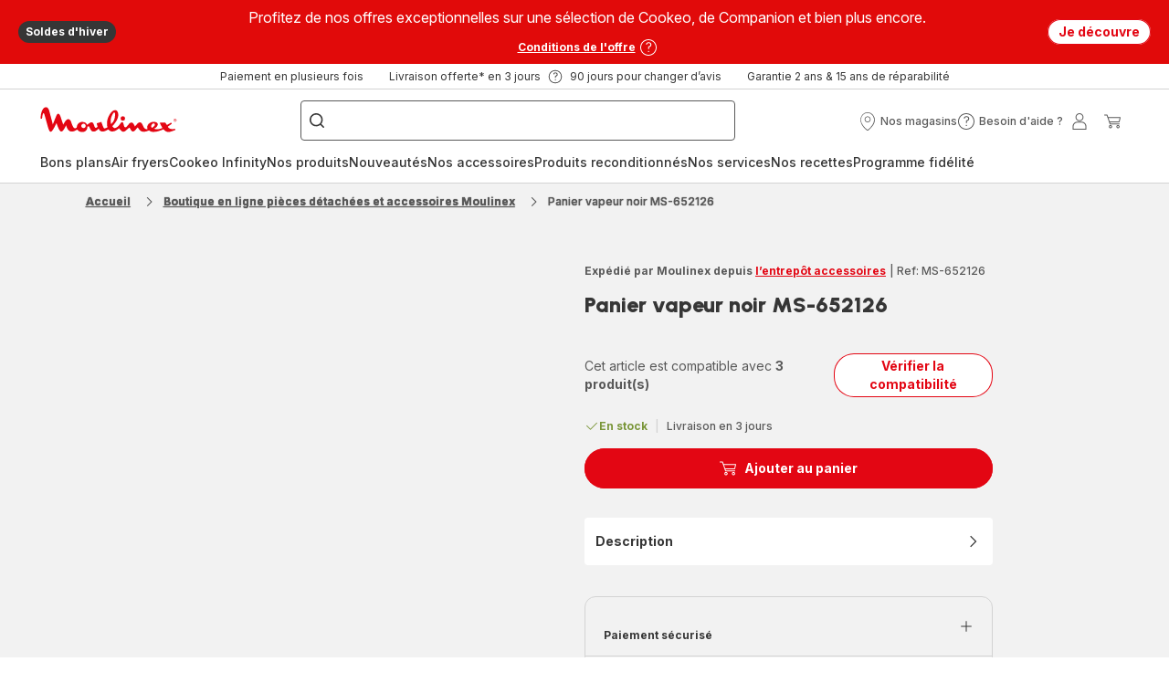

--- FILE ---
content_type: image/svg+xml
request_url: https://dam.groupeseb.com/m/55e87ebb7fa55f1f/original/Payment-Method_Headless_EMEA.svg
body_size: 547
content:
<svg width="47" height="28" viewBox="0 0 47 28" fill="none" xmlns="http://www.w3.org/2000/svg">
<g clip-path="url(#clip0_532_7731)">
<rect width="47" height="28" fill="white"/>
<rect x="0.5" y="0.5" width="46" height="27" fill="url(#paint0_linear_532_7731)" stroke="#F1F1F1"/>
<path fill-rule="evenodd" clip-rule="evenodd" d="M17.341 13.1923H23.7047C23.648 11.8167 23.3275 10.3985 22.3554 9.4876C21.1975 8.4025 19.1694 8 17.3571 8C15.4708 8 13.3848 8.44147 12.2208 9.60573C11.217 10.6086 11 12.2223 11 13.6721C11 15.1908 11.4245 16.9572 12.5135 17.9748C13.6714 19.0574 15.5476 19.3448 17.3571 19.3448C19.1148 19.3448 21.0189 19.0203 22.1701 17.9924C23.318 16.9658 23.7148 15.2364 23.7148 13.6721V13.6648H17.341V13.1923ZM24.1318 13.6651V19.0912H32.9845V19.0839C34.2798 19.0132 35.3103 17.8453 35.3103 16.4113C35.3103 14.9767 34.2798 13.7339 32.9845 13.6626V13.6651H24.1318ZM32.8837 8.22718C34.1462 8.22718 35.1483 9.32263 35.1483 10.7049C35.1483 12.0135 34.228 13.0821 33.0573 13.1923H24.1318V8.21926H32.6044C32.6565 8.21289 32.7172 8.21737 32.7766 8.22175C32.8136 8.22449 32.8501 8.22718 32.8837 8.22718Z" fill="#FEFEFE"/>
</g>
<rect x="0.5" y="0.5" width="46" height="27" stroke="#D3D3D3"/>
<defs>
<linearGradient id="paint0_linear_532_7731" x1="12.7483" y1="-3.54572" x2="4.01248" y2="27.4989" gradientUnits="userSpaceOnUse">
<stop stop-color="#222E72"/>
<stop offset="0.591647" stop-color="#40CBFF"/>
<stop offset="1" stop-color="#3CB792"/>
</linearGradient>
<clipPath id="clip0_532_7731">
<rect width="47" height="28" fill="white"/>
</clipPath>
</defs>
</svg>
